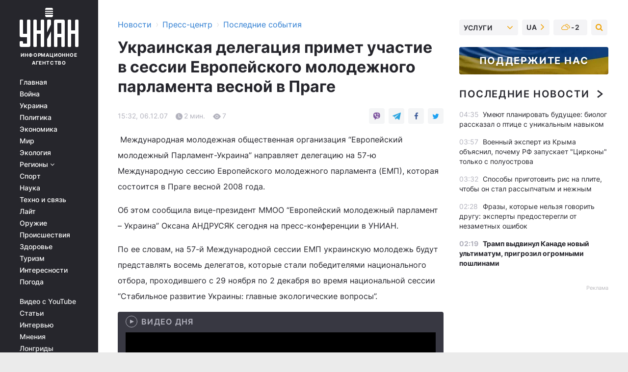

--- FILE ---
content_type: text/plain;charset=UTF-8
request_url: https://cdn.membrana.media/video/uni/desktop/videoSources.json
body_size: 639
content:
[{"id":1025932,"src":"https://membrana-cdn.media/video/uni/external-1025932-20260129-desktop.mp4","poster":"https://membrana-cdn.media/video/uni/external-1025932-20260129-0.webp","duration":175,"type":"video/mp4","publication_date":"2026-01-29","title":"⚡Энергетическое перемирие! Киев и Москва договорились в Абу-Даби. Правда или ложь?"},{"id":1025754,"src":"https://membrana-cdn.media/video/uni/external-1025754-20260129-desktop.mp4","poster":"https://membrana-cdn.media/video/uni/external-1025754-20260129-0.webp","duration":331,"type":"video/mp4","publication_date":"2026-01-29","title":"Эта новость ВЗОРВАЛА сеть! Энергетическое ПЕРЕМИРИЕ: Украина и РФ прекращают ОБСТРЕЛЫ? Первые детали"},{"id":1025655,"src":"https://membrana-cdn.media/video/uni/external-1025655-20260129-desktop.mp4","poster":"https://membrana-cdn.media/video/uni/external-1025655-20260129-0.webp","duration":2042,"type":"video/mp4","publication_date":"2026-01-29","title":"Старая гвардия трещит! Матвиенко слили без жалости — грязные схемы и позор любимой бабки Путина"},{"id":1025477,"src":"https://membrana-cdn.media/video/uni/external-1025477-20260129-desktop.mp4","poster":"https://membrana-cdn.media/video/uni/external-1025477-20260129-0.webp","duration":2189,"type":"video/mp4","publication_date":"2026-01-29","title":"Это был СОВСЕМ НЕ Путин! В Кремле засели САМОЗВАНЦЫ: всех выдало одно ВИДЕО. Разоблачение ДВОЙНИКОВ"},{"id":1025188,"src":"https://membrana-cdn.media/video/uni/external-1025188-20260129-desktop.mp4","poster":"https://membrana-cdn.media/video/uni/external-1025188-20260129-0.webp","duration":1566,"type":"video/mp4","publication_date":"2026-01-29","title":"⚡Конец ударов?! Шепчутся о ПЕРЕМИРИИ — Киев и Москва встретятся без США / ТИЗЕНГАУЗЕН"},{"id":1025110,"src":"https://membrana-cdn.media/video/uni/external-1025110-20260129-desktop.mp4","poster":"https://membrana-cdn.media/video/uni/external-1025110-20260129-0.webp","duration":154,"type":"video/mp4","publication_date":"2026-01-29","title":"Адское ЧП: снег похоронил Москву! Пробки, давка и полный коллапс"},{"id":1024878,"src":"https://membrana-cdn.media/video/uni/external-1024878-20260129-desktop.mp4","poster":"https://membrana-cdn.media/video/uni/external-1024878-20260129-0.webp","duration":2138,"type":"video/mp4","publication_date":"2026-01-29","title":"СЕКРЕТНЫЙ дом Путина засняли на ВИДЕО! Цепная реакция КРАХА России. Дружбе с Трампом настал КОНЕЦ"}]